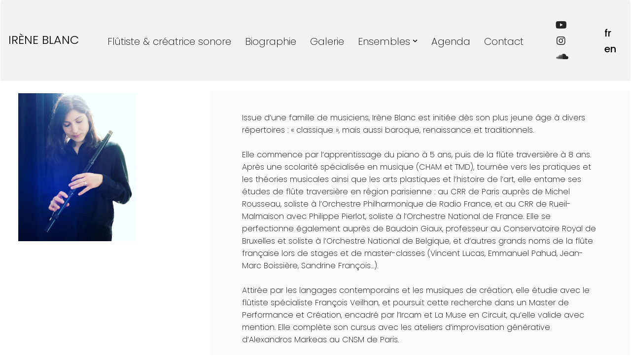

--- FILE ---
content_type: text/css
request_url: https://www.ireneblanc.com/wp-content/uploads/elementor/css/post-25.css?ver=1729850836
body_size: 170
content:
.elementor-kit-25{--e-global-color-primary:#000000;--e-global-color-secondary:#54595F;--e-global-color-text:#4E4E4E;--e-global-color-accent:#515151;background-color:#FFFFFF00;}.elementor-kit-25 p{margin-bottom:22px;}.elementor-section.elementor-section-boxed > .elementor-container{max-width:1380px;}.e-con{--container-max-width:1380px;}.elementor-widget:not(:last-child){margin-bottom:20px;}.elementor-element{--widgets-spacing:20px;}@media(max-width:1024px){.elementor-section.elementor-section-boxed > .elementor-container{max-width:1024px;}.e-con{--container-max-width:1024px;}}@media(max-width:767px){.elementor-section.elementor-section-boxed > .elementor-container{max-width:760px;}.e-con{--container-max-width:760px;}}

--- FILE ---
content_type: text/css
request_url: https://www.ireneblanc.com/wp-content/uploads/elementor/css/post-472.css?ver=1757629125
body_size: 875
content:
.elementor-472 .elementor-element.elementor-element-bbc65e8{transition:background 0.3s, border 0.3s, border-radius 0.3s, box-shadow 0.3s;margin-top:20px;margin-bottom:20px;}.elementor-472 .elementor-element.elementor-element-bbc65e8 > .elementor-background-overlay{transition:background 0.3s, border-radius 0.3s, opacity 0.3s;}.elementor-472 .elementor-element.elementor-element-6769b2d{text-align:center;width:var( --container-widget-width, 290px );max-width:290px;--container-widget-width:290px;--container-widget-flex-grow:0;}.elementor-472 .elementor-element.elementor-element-6769b2d img{width:80%;max-width:100%;}.elementor-472 .elementor-element.elementor-element-6769b2d > .elementor-widget-container{margin:-7px -7px -7px -7px;padding:2px 2px 2px 2px;}.elementor-472 .elementor-element.elementor-element-fb9fbf2:not(.elementor-motion-effects-element-type-background) > .elementor-column-wrap, .elementor-472 .elementor-element.elementor-element-fb9fbf2 > .elementor-column-wrap > .elementor-motion-effects-container > .elementor-motion-effects-layer{background-color:#02010105;}.elementor-472 .elementor-element.elementor-element-fb9fbf2 > .elementor-element-populated{transition:background 0.3s, border 0.3s, border-radius 0.3s, box-shadow 0.3s;}.elementor-472 .elementor-element.elementor-element-fb9fbf2 > .elementor-element-populated > .elementor-background-overlay{transition:background 0.3s, border-radius 0.3s, opacity 0.3s;}.elementor-472 .elementor-element.elementor-element-fb9fbf2 > .elementor-element-populated > .elementor-widget-wrap{padding:25px 25px 25px 25px;}.elementor-472 .elementor-element.elementor-element-5e04e7a{text-align:justify;font-family:"Poppins", Sans-serif;font-size:16px;font-weight:200;}.elementor-472 .elementor-element.elementor-element-5e04e7a > .elementor-widget-container{margin:17px 39px 39px 39px;}.elementor-472 .elementor-element.elementor-element-6a816e8{--spacer-size:200px;}.elementor-472 .elementor-element.elementor-element-eb43fcb:not(.elementor-motion-effects-element-type-background) > .elementor-column-wrap, .elementor-472 .elementor-element.elementor-element-eb43fcb > .elementor-column-wrap > .elementor-motion-effects-container > .elementor-motion-effects-layer{background-color:#02010105;}.elementor-472 .elementor-element.elementor-element-eb43fcb > .elementor-element-populated{transition:background 0.3s, border 0.3s, border-radius 0.3s, box-shadow 0.3s;margin:0px 0px 0px 0px;--e-column-margin-right:0px;--e-column-margin-left:0px;}.elementor-472 .elementor-element.elementor-element-eb43fcb > .elementor-element-populated > .elementor-background-overlay{transition:background 0.3s, border-radius 0.3s, opacity 0.3s;}.elementor-472 .elementor-element.elementor-element-eb43fcb > .elementor-element-populated > .elementor-widget-wrap{padding:0px 0px 0px 0px;}.elementor-472 .elementor-element.elementor-element-c9f6e9d .elementor-repeater-item-bff47bd.elementor-social-icon{background-color:#FF0F3800;}.elementor-472 .elementor-element.elementor-element-c9f6e9d .elementor-repeater-item-bff47bd.elementor-social-icon i{color:#999999;}.elementor-472 .elementor-element.elementor-element-c9f6e9d .elementor-repeater-item-bff47bd.elementor-social-icon svg{fill:#999999;}.elementor-472 .elementor-element.elementor-element-c9f6e9d .elementor-repeater-item-8966b91.elementor-social-icon{background-color:#FBCBEB00;}.elementor-472 .elementor-element.elementor-element-c9f6e9d .elementor-repeater-item-8966b91.elementor-social-icon i{color:#999999;}.elementor-472 .elementor-element.elementor-element-c9f6e9d .elementor-repeater-item-8966b91.elementor-social-icon svg{fill:#999999;}.elementor-472 .elementor-element.elementor-element-c9f6e9d .elementor-repeater-item-1f77c67.elementor-social-icon{background-color:#FB982C00;}.elementor-472 .elementor-element.elementor-element-c9f6e9d .elementor-repeater-item-1f77c67.elementor-social-icon i{color:#999999;}.elementor-472 .elementor-element.elementor-element-c9f6e9d .elementor-repeater-item-1f77c67.elementor-social-icon svg{fill:#999999;}.elementor-472 .elementor-element.elementor-element-c9f6e9d{--grid-template-columns:repeat(0, auto);--grid-column-gap:5px;--grid-row-gap:0px;top:-5px;}.elementor-472 .elementor-element.elementor-element-c9f6e9d .elementor-widget-container{text-align:center;}.elementor-472 .elementor-element.elementor-element-c9f6e9d > .elementor-widget-container{margin:0px 0px 0px 0px;padding:0px 0px 0px 0px;}body:not(.rtl) .elementor-472 .elementor-element.elementor-element-c9f6e9d{left:0px;}body.rtl .elementor-472 .elementor-element.elementor-element-c9f6e9d{right:0px;}:root{--page-title-display:none;}body.elementor-page-472{padding:2px 2px 2px 2px;}body.elementor-page-472:not(.elementor-motion-effects-element-type-background), body.elementor-page-472 > .elementor-motion-effects-container > .elementor-motion-effects-layer{background-color:#FFFFFF;background-image:url("https://www.ireneblanc.com/wp-content/uploads/2020/10/GRE_2985-8.jpg");background-position:top center;background-repeat:no-repeat;background-size:contain;}@media(min-width:1025px){body.elementor-page-472:not(.elementor-motion-effects-element-type-background), body.elementor-page-472 > .elementor-motion-effects-container > .elementor-motion-effects-layer{background-attachment:fixed;}}@media(max-width:1024px){.elementor-472 .elementor-element.elementor-element-fb9fbf2 > .elementor-element-populated > .elementor-widget-wrap{padding:10px 10px 10px 10px;}}@media(max-width:767px){.elementor-472 .elementor-element.elementor-element-6769b2d{text-align:center;}.elementor-472 .elementor-element.elementor-element-6769b2d > .elementor-widget-container{margin:0px 0px 0px 0px;}.elementor-472 .elementor-element.elementor-element-fb9fbf2 > .elementor-element-populated > .elementor-widget-wrap{padding:0px 0px 0px 0px;}.elementor-472 .elementor-element.elementor-element-5e04e7a{text-align:left;}}